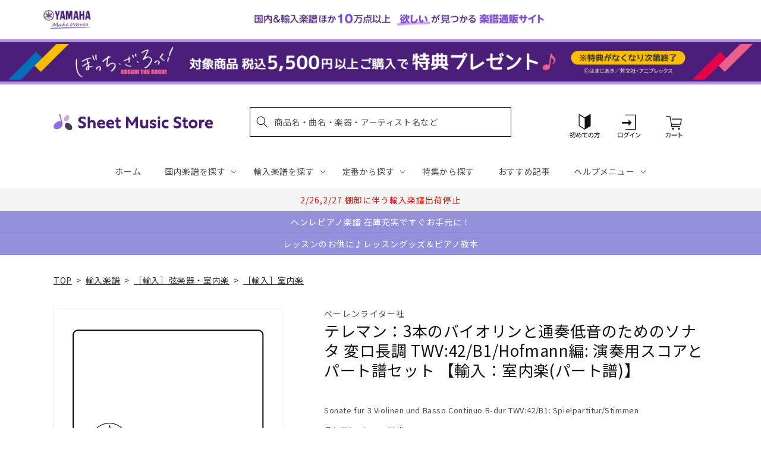

--- FILE ---
content_type: text/css
request_url: https://sheetmusic.jp.yamaha.com/cdn/shop/t/36/assets/component-newsletter.css?v=71305430942358774071695976648
body_size: -303
content:
.newsletter-form{display:flex;flex-direction:column;justify-content:center;align-items:center;width:100%;position:relative}@media screen and (min-width: 750px){.newsletter-form{flex-direction:row;align-items:flex-start;margin:0 auto;max-width:36rem}}.newsletter-form__field-wrapper{width:100%}.newsletter-form__field-wrapper .field__input{padding-right:5rem}.newsletter-form__message{justify-content:center;margin-bottom:0}.newsletter-form__message--success{margin-top:2rem}@media screen and (min-width: 750px){.newsletter-form__message{justify-content:flex-start}.newsletter-form__message--success{position:absolute;left:0;bottom:-65%}}.newsletter-form__button{width:4.4rem;margin:0}.newsletter-form__button .icon{width:1.5rem}
/*# sourceMappingURL=/cdn/shop/t/36/assets/component-newsletter.css.map?v=71305430942358774071695976648 */


--- FILE ---
content_type: application/javascript; charset=utf-8
request_url: https://recommendations.loopclub.io/v2/storefront/template/?product_id=6911186337843&theme_id=124802433075&page=sheetmusic.jp.yamaha.com%2Fproducts%2F2600000666251&r_type=product&r_id=6911186337843&page_type=product_page&currency=JPY&shop=yamahasms.myshopify.com&user_id=1769003296-59c46258-7727-4ffa-af04-25be577d9205&locale=ja&screen=desktop&qs=%7B%7D&client_id=057eaa64-6c7c-4797-8481-eb4db196e5f4&cbt=true&cbs=true&market=2150793267&callback=jsonp_callback_82510
body_size: 8545
content:
jsonp_callback_82510({"visit_id":"1769003302-f80b67b2-464c-4964-8d7c-c134a02cc97d","widgets":[{"id":218812,"page_id":129788,"widget_serve_id":"73bf100f-8137-43ca-b037-01cfa5da5ce3","type":"similar_products","max_content":20,"min_content":1,"enabled":true,"location":"shopify-section-product-recommendations","title":"この商品に関連する商品","css":"/* ここから、追加CSS */li.rktheme-carousel-slide.glide__slide{    text-size-adjust: 100%;    -webkit-text-size-adjust: 100%;}.rktheme-carousel-arrows button {    display: block !important;}.rktheme-product-title {    margin-top: 0.5rem;    margin-bottom: 1.3rem;    font-weight: 400;    width: 100%;}a.rktheme-product-title {    text-decoration: none;    overflow: hidden;    display: -webkit-box;    -webkit-box-orient: vertical;    -webkit-line-clamp: 3;}a:hover.rktheme-product-title {    text-decoration: none;}a:hover.rktheme-bundle-product-title {    text-decoration: none;   opacity: 0.6 ;}.rktheme-product-price-wrap {    margin-bottom: 10px;    font-weight: 500;    width: 100%;    white-space: nowrap;}.rktheme-product-details {  position: relative;}.rktheme-product-title:after {  content: \"\";  position: absolute;  top: 0;  right: 0;  bottom: 0;  left: 0;  width: 100%;  height: 100%;  z-index: 1;}.rktheme-bundle-add-to-cart {    width: 100%;    color: #fff;    border: none;    border-radius: 0;     padding: 0.25em 3.0em!important;    font-weight: 400;    font-size: 0.95em!important;    line-height: 2.5em!important;    transition: opacity .15s ease-in-out;    opacity: 0.96;}.rktheme-bundle-product-title[data-current-product=true] {    font-weight: 400;    color: #121212;    text-decoration: none;    pointer-events: none;}.rktheme-bundle-product-title {    width: auto;    text-decoration: none;    background-color: transparent;    color: #121212;    -ms-flex-negative: 0;    flex-shrink: 0;    max-width: 720px;    white-space: nowrap;    text-overflow: ellipsis;    overflow: hidden;    line-height: 1.4!important;}.rktheme-bundle-total-price-amounts {    font-weight: 400;    font-size: 1.7rem;}.rktheme-bundle-total-price-info {    margin-bottom: 10px;}/* ここまで、追加CSS */[data-rk-widget-id='218812'] .rktheme-addtocart-select-arrow::after {    border-top-color: #fff;  }  [data-rk-widget-id='218812'] .rktheme-bundle-add-to-cart {    background-color: var(--add-cart-button-color);    color: #fff;  }  [data-rk-widget-id='218812'] .rktheme-bundle-add-to-cart:hover {    background-color: var(--add-cart-button-color);  }  [data-rk-widget-id='218812'] .rktheme-bundle-total-price-amounts {    color: #121212;  }  [data-rk-widget-id='218812'] .rktheme-bundle-product-item-prices {    color: #121212;  }  [data-rk-widget-id='218812'] .rktheme-widget-title {    font-size: 24px;  }  [data-rk-widget-id='218812'] .rktheme-bundle-title {    font-size: 24px;  }        [data-rk-widget-id='218812'] .rktheme-product-image {    object-fit: contain;  }          [data-rk-widget-id='218812'] .rktheme-widget-title {    text-align:left;  }                  [data-rk-widget-id='218812'] .rktheme-widget-container[data-ui-mode=desktop] .rktheme-bundle-image,  [data-rk-widget-id='218812'] .rktheme-widget-container[data-ui-mode=mobile] .rktheme-bundle-image {    position: absolute;    top: 0;    left: 0;    right: 0;    bottom: 0;    height: 100%;    width: 100%;    max-height: unset;            object-fit: contain      }        /* 課題3 追加CSS */  .glide__slide {    border: 1px solid #eee;    padding: 1rem 1rem 1.2rem;  }  .rktheme-product-image-wrap {    margin: 0 2rem 1rem;  }  .rktheme-carousel-arrow {    cursor: pointer;    width: 3.2rem !important;    height: 5.4rem !important;    padding: 0 !important;    display: grid;    place-items: center;    top: 45% !important;    transform: translateY(-50%);  }  .rktheme-carousel-arrow svg {    width: 1rem !important;    height: 1rem !important;  }  .rktheme-carousel-arrow.glide__arrow--left[data-style=rectangle] {    border-radius: 0 5px 5px 0;  }  .rktheme-carousel-arrow.glide__arrow--right[data-style=rectangle] {    border-radius: 5px 0 0 5px;  }  .rktheme-product-image-wrap {    padding-top: 120% !important;  }  .rktheme-product-title {    margin-bottom: 4px;  }  .rktheme-product-card:hover .rktheme-product-image--primary {    opacity: 0.7 ;  }  .rktheme-product-image-wrap:hover .rktheme-product-image--primary {    opacity: 0.7 ;  }  .rktheme-product-vendor {    letter-spacing: 0.03em;  }@media screen and (max-width: 749px) {  h3.rktheme-widget-title {    font-size: 20px !important;}  .rktheme-carousel-arrow {    display: none !important;    font-size: 15px;  }  .rktheme-product-card:hover .rktheme-product-image--primary{    opacity: 1;  }  .rktheme-product-image-wrap:hover .rktheme-product-image--primary {    opacity: 1;  }  a:hover.rktheme-product-title{    opacity: 1;  }  a:hover.rktheme-product-title {    text-decoration: none;  }  a:hover.rktheme-bundle-product-title {    text-decoration: none;  }  .rktheme-product-card:hover .rktheme-product-image--primary {    transform: none;  }  .rktheme-product-image-wrap[data-hover-mode=zoom]:hover .rktheme-product-image--primary {    transform: none;  }    .glide__slide {    border: 1px solid #eee;    padding: 1rem;  }}","layout":"carousel","cart_button_text":"Add to Cart","page_type":"product_page","desktop_per_view":4,"mobile_per_view":2,"carousel_control":"arrow","position_enabled":true,"position":2,"enable_cart_button":false,"cart_button_template":null,"extra":{},"enable_popup":false,"popup_config":{},"show_discount_label":false,"allow_out_of_stock":true,"tablet_per_view":3,"discount_config":{"enabled":null,"type":null,"value":null,"widget_message":null,"cart_message":null,"version":1,"apply_discount_only_to_rec":false},"cart_properties":{},"template":"<section class='rktheme-widget-container' data-layout='carousel'>    <h3 class='rktheme-widget-title'><span>この商品に関連する商品</span></h3>    <div class='rktheme-carousel-wrap'>      <div class='rktheme-carousel-container glide'>        <div class=\"rktheme-carousel-track glide__track\" data-glide-el=\"track\">          <ul class=\"rktheme-carousel-slides glide__slides\">                                                                                                                <li class='rktheme-carousel-slide glide__slide'>                  <div class='rktheme-product-card rktheme-grid-product' data-rk-product-id='7723099717683'>                    <a href='/products/2600011085645' class='rktheme-product-image-wrap' data-rk-track-type='clicked' data-rk-track-prevent-default='true'>                        <img class='rktheme-product-image  rktheme-product-image--primary' loading=\"lazy\" data-sizes=\"auto\" src=\"https://cdn.shopify.com/s/files/1/0553/1566/0851/files/GYS01108564_600x.jpg?v=1765415798\" data-src=\"https://cdn.shopify.com/s/files/1/0553/1566/0851/files/GYS01108564_600x.jpg?v=1765415798\" data-srcset=\"https://cdn.shopify.com/s/files/1/0553/1566/0851/files/GYS01108564_180x.jpg?v=1765415798 180w 228h, https://cdn.shopify.com/s/files/1/0553/1566/0851/files/GYS01108564_360x.jpg?v=1765415798 360w 456h, https://cdn.shopify.com/s/files/1/0553/1566/0851/files/GYS01108564_540x.jpg?v=1765415798 540w 685h, https://cdn.shopify.com/s/files/1/0553/1566/0851/files/GYS01108564.jpg?v=1765415798 553w 702h\" alt='マルティヌー：バイオリンとピアノのためのロマンス H 186bis/原典版/Kratka編 【輸入：ヴァイオリン】' />                      <div class='rktheme-discount-label' data-compare-price=\"None\" data-price=\"2530.0\" data-label=\"{percent} off\"></div>                      <div class='rktheme-added-to-cart-tooltip'>Added to cart!</div>                    </a>                    <div class='rktheme-product-details'>                      <a class='rktheme-product-title' href='/products/2600011085645' data-rk-track-type='clicked' data-rk-track-prevent-default='true'>                          マルティヌー：バイオリンとピアノのためのロマンス H 186bis/原典版/Kratka編 【輸入：ヴァイオリン】                      </a>                        <div class='rktheme-product-vendor rktheme-product-vendor--above-title'>ベーレンライター社</div>                        <div class='rktheme-product-vendor rktheme-product-vendor--below-title'>ベーレンライター社</div>                      <div class='rktheme-product-price-wrap' data-compare-price='False'>                          <span class='rktheme-product-price rktheme-product-price--original'>                            <span class='money'>2,530 円（税込）</span>                          </span>                      </div>                      <div class='rktheme-addtocart-container'>                          <button type='button' class='rktheme-addtocart-button' data-rk-variant-id='43794335105075'>カートに入れる</button>                      </div>                    </div>                  </div>              </li>                                                                                                                <li class='rktheme-carousel-slide glide__slide'>                  <div class='rktheme-product-card rktheme-grid-product' data-rk-product-id='7709262413875'>                    <a href='/products/2600011084075' class='rktheme-product-image-wrap' data-rk-track-type='clicked' data-rk-track-prevent-default='true'>                        <img class='rktheme-product-image  rktheme-product-image--primary' loading=\"lazy\" data-sizes=\"auto\" src=\"https://cdn.shopify.com/s/files/1/0553/1566/0851/files/GYS01108407_600x.jpg?v=1763612679\" data-src=\"https://cdn.shopify.com/s/files/1/0553/1566/0851/files/GYS01108407_600x.jpg?v=1763612679\" data-srcset=\"https://cdn.shopify.com/s/files/1/0553/1566/0851/files/GYS01108407_180x.jpg?v=1763612679 180w 239h, https://cdn.shopify.com/s/files/1/0553/1566/0851/files/GYS01108407_360x.jpg?v=1763612679 360w 479h, https://cdn.shopify.com/s/files/1/0553/1566/0851/files/GYS01108407_540x.jpg?v=1763612679 540w 719h, https://cdn.shopify.com/s/files/1/0553/1566/0851/files/GYS01108407_720x.jpg?v=1763612679 720w 958h, https://cdn.shopify.com/s/files/1/0553/1566/0851/files/GYS01108407.jpg?v=1763612679 769w 1024h\" alt='ビートルズ：ドミニク・ミラーによる ビートルズ - ギター編曲集 【輸入：ギター】' />                      <div class='rktheme-discount-label' data-compare-price=\"None\" data-price=\"7150.0\" data-label=\"{percent} off\"></div>                      <div class='rktheme-added-to-cart-tooltip'>Added to cart!</div>                    </a>                    <div class='rktheme-product-details'>                      <a class='rktheme-product-title' href='/products/2600011084075' data-rk-track-type='clicked' data-rk-track-prevent-default='true'>                          ビートルズ：ドミニク・ミラーによる ビートルズ - ギター編曲集 【輸入：ギター】                      </a>                        <div class='rktheme-product-vendor rktheme-product-vendor--above-title'>ボスワース社</div>                        <div class='rktheme-product-vendor rktheme-product-vendor--below-title'>ボスワース社</div>                      <div class='rktheme-product-price-wrap' data-compare-price='False'>                          <span class='rktheme-product-price rktheme-product-price--original'>                            <span class='money'>7,150 円（税込）</span>                          </span>                      </div>                      <div class='rktheme-addtocart-container'>                          <button type='button' class='rktheme-addtocart-button' data-rk-variant-id='43742736973875'>カートに入れる</button>                      </div>                    </div>                  </div>              </li>                                                                                                                <li class='rktheme-carousel-slide glide__slide'>                  <div class='rktheme-product-card rktheme-grid-product' data-rk-product-id='6910501748787'>                    <a href='/products/2600000118231' class='rktheme-product-image-wrap' data-rk-track-type='clicked' data-rk-track-prevent-default='true'>                        <img class='rktheme-product-image  rktheme-product-image--primary' loading=\"lazy\" data-sizes=\"auto\" src=\"https://cdn.shopify.com/s/files/1/0553/1566/0851/files/no_image_240131_071dea00-90cf-47c3-97c5-d8922e792f9b_600x.jpg?v=1712627466\" data-src=\"https://cdn.shopify.com/s/files/1/0553/1566/0851/files/no_image_240131_071dea00-90cf-47c3-97c5-d8922e792f9b_600x.jpg?v=1712627466\" data-srcset=\"https://cdn.shopify.com/s/files/1/0553/1566/0851/files/no_image_240131_071dea00-90cf-47c3-97c5-d8922e792f9b_180x.jpg?v=1712627466 180w 236h, https://cdn.shopify.com/s/files/1/0553/1566/0851/files/no_image_240131_071dea00-90cf-47c3-97c5-d8922e792f9b_360x.jpg?v=1712627466 360w 473h, https://cdn.shopify.com/s/files/1/0553/1566/0851/files/no_image_240131_071dea00-90cf-47c3-97c5-d8922e792f9b_540x.jpg?v=1712627466 540w 710h, https://cdn.shopify.com/s/files/1/0553/1566/0851/files/no_image_240131_071dea00-90cf-47c3-97c5-d8922e792f9b_720x.jpg?v=1712627466 720w 947h, https://cdn.shopify.com/s/files/1/0553/1566/0851/files/no_image_240131_071dea00-90cf-47c3-97c5-d8922e792f9b_900x.jpg?v=1712627466 900w 1184h, https://cdn.shopify.com/s/files/1/0553/1566/0851/files/no_image_240131_071dea00-90cf-47c3-97c5-d8922e792f9b.jpg?v=1712627466 912w 1200h\" alt='カース：ビオラ教本 第3巻 【輸入：ヴィオラ】' />                      <div class='rktheme-discount-label' data-compare-price=\"None\" data-price=\"3630.0\" data-label=\"{percent} off\"></div>                      <div class='rktheme-added-to-cart-tooltip'>Added to cart!</div>                    </a>                    <div class='rktheme-product-details'>                      <a class='rktheme-product-title' href='/products/2600000118231' data-rk-track-type='clicked' data-rk-track-prevent-default='true'>                          カース：ビオラ教本 第3巻 【輸入：ヴィオラ】                      </a>                        <div class='rktheme-product-vendor rktheme-product-vendor--above-title'>スタイナー & ベル社</div>                        <div class='rktheme-product-vendor rktheme-product-vendor--below-title'>スタイナー & ベル社</div>                      <div class='rktheme-product-price-wrap' data-compare-price='False'>                          <span class='rktheme-product-price rktheme-product-price--original'>                            <span class='money'>3,630 円（税込）</span>                          </span>                      </div>                      <div class='rktheme-addtocart-container'>                          <button type='button' class='rktheme-addtocart-button' data-rk-variant-id='41268642480179'>カートに入れる</button>                      </div>                    </div>                  </div>              </li>                                                                                                                <li class='rktheme-carousel-slide glide__slide'>                  <div class='rktheme-product-card rktheme-grid-product' data-rk-product-id='6910501781555'>                    <a href='/products/2600000118255' class='rktheme-product-image-wrap' data-rk-track-type='clicked' data-rk-track-prevent-default='true'>                        <img class='rktheme-product-image  rktheme-product-image--primary' loading=\"lazy\" data-sizes=\"auto\" src=\"https://cdn.shopify.com/s/files/1/0553/1566/0851/files/no_image_240131_2216bbcf-644d-4100-a95d-389568634ab2_600x.jpg?v=1712627468\" data-src=\"https://cdn.shopify.com/s/files/1/0553/1566/0851/files/no_image_240131_2216bbcf-644d-4100-a95d-389568634ab2_600x.jpg?v=1712627468\" data-srcset=\"https://cdn.shopify.com/s/files/1/0553/1566/0851/files/no_image_240131_2216bbcf-644d-4100-a95d-389568634ab2_180x.jpg?v=1712627468 180w 236h, https://cdn.shopify.com/s/files/1/0553/1566/0851/files/no_image_240131_2216bbcf-644d-4100-a95d-389568634ab2_360x.jpg?v=1712627468 360w 473h, https://cdn.shopify.com/s/files/1/0553/1566/0851/files/no_image_240131_2216bbcf-644d-4100-a95d-389568634ab2_540x.jpg?v=1712627468 540w 710h, https://cdn.shopify.com/s/files/1/0553/1566/0851/files/no_image_240131_2216bbcf-644d-4100-a95d-389568634ab2_720x.jpg?v=1712627468 720w 947h, https://cdn.shopify.com/s/files/1/0553/1566/0851/files/no_image_240131_2216bbcf-644d-4100-a95d-389568634ab2_900x.jpg?v=1712627468 900w 1184h, https://cdn.shopify.com/s/files/1/0553/1566/0851/files/no_image_240131_2216bbcf-644d-4100-a95d-389568634ab2.jpg?v=1712627468 912w 1200h\" alt='カース：ビオラ教本 第5巻 【輸入：ヴィオラ】' />                      <div class='rktheme-discount-label' data-compare-price=\"None\" data-price=\"3630.0\" data-label=\"{percent} off\"></div>                      <div class='rktheme-added-to-cart-tooltip'>Added to cart!</div>                    </a>                    <div class='rktheme-product-details'>                      <a class='rktheme-product-title' href='/products/2600000118255' data-rk-track-type='clicked' data-rk-track-prevent-default='true'>                          カース：ビオラ教本 第5巻 【輸入：ヴィオラ】                      </a>                        <div class='rktheme-product-vendor rktheme-product-vendor--above-title'>スタイナー & ベル社</div>                        <div class='rktheme-product-vendor rktheme-product-vendor--below-title'>スタイナー & ベル社</div>                      <div class='rktheme-product-price-wrap' data-compare-price='False'>                          <span class='rktheme-product-price rktheme-product-price--original'>                            <span class='money'>3,630 円（税込）</span>                          </span>                      </div>                      <div class='rktheme-addtocart-container'>                          <button type='button' class='rktheme-addtocart-button' data-rk-variant-id='41268642512947'>カートに入れる</button>                      </div>                    </div>                  </div>              </li>                                                                                                                <li class='rktheme-carousel-slide glide__slide'>                  <div class='rktheme-product-card rktheme-grid-product' data-rk-product-id='7683365470259'>                    <a href='/products/2600011082293' class='rktheme-product-image-wrap' data-rk-track-type='clicked' data-rk-track-prevent-default='true'>                        <img class='rktheme-product-image  rktheme-product-image--primary' loading=\"lazy\" data-sizes=\"auto\" src=\"https://cdn.shopify.com/s/files/1/0553/1566/0851/files/GYS01108229_600x.jpg?v=1760591894\" data-src=\"https://cdn.shopify.com/s/files/1/0553/1566/0851/files/GYS01108229_600x.jpg?v=1760591894\" data-srcset=\"https://cdn.shopify.com/s/files/1/0553/1566/0851/files/GYS01108229_180x.jpg?v=1760591894 180w 241h, https://cdn.shopify.com/s/files/1/0553/1566/0851/files/GYS01108229_360x.jpg?v=1760591894 360w 482h, https://cdn.shopify.com/s/files/1/0553/1566/0851/files/GYS01108229_540x.jpg?v=1760591894 540w 723h, https://cdn.shopify.com/s/files/1/0553/1566/0851/files/GYS01108229_720x.jpg?v=1760591894 720w 965h, https://cdn.shopify.com/s/files/1/0553/1566/0851/files/GYS01108229.jpg?v=1760591894 764w 1024h\" alt='ビーバー：パッサカリア 【輸入：ヴァイオリン】' />                      <div class='rktheme-discount-label' data-compare-price=\"None\" data-price=\"3410.0\" data-label=\"{percent} off\"></div>                      <div class='rktheme-added-to-cart-tooltip'>Added to cart!</div>                    </a>                    <div class='rktheme-product-details'>                      <a class='rktheme-product-title' href='/products/2600011082293' data-rk-track-type='clicked' data-rk-track-prevent-default='true'>                          ビーバー：パッサカリア 【輸入：ヴァイオリン】                      </a>                        <div class='rktheme-product-vendor rktheme-product-vendor--above-title'>チェスター社</div>                        <div class='rktheme-product-vendor rktheme-product-vendor--below-title'>チェスター社</div>                      <div class='rktheme-product-price-wrap' data-compare-price='False'>                          <span class='rktheme-product-price rktheme-product-price--original'>                            <span class='money'>3,410 円（税込）</span>                          </span>                      </div>                      <div class='rktheme-addtocart-container'>                          <button type='button' class='rktheme-addtocart-button' data-rk-variant-id='43675695513651'>カートに入れる</button>                      </div>                    </div>                  </div>              </li>                                                                                                                <li class='rktheme-carousel-slide glide__slide'>                  <div class='rktheme-product-card rktheme-grid-product' data-rk-product-id='7648661667891'>                    <a href='/products/2600011078487' class='rktheme-product-image-wrap' data-rk-track-type='clicked' data-rk-track-prevent-default='true'>                        <img class='rktheme-product-image  rktheme-product-image--primary' loading=\"lazy\" data-sizes=\"auto\" src=\"https://cdn.shopify.com/s/files/1/0553/1566/0851/files/GYS01107848_600x.jpg?v=1754532015\" data-src=\"https://cdn.shopify.com/s/files/1/0553/1566/0851/files/GYS01107848_600x.jpg?v=1754532015\" data-srcset=\"https://cdn.shopify.com/s/files/1/0553/1566/0851/files/GYS01107848_180x.jpg?v=1754532015 180w 236h, https://cdn.shopify.com/s/files/1/0553/1566/0851/files/GYS01107848_360x.jpg?v=1754532015 360w 472h, https://cdn.shopify.com/s/files/1/0553/1566/0851/files/GYS01107848.jpg?v=1754532015 455w 597h\" alt='ジュリアン・ブリーム - アルベニス・ギター・コレクション/Mills編 【輸入：ギター】' />                      <div class='rktheme-discount-label' data-compare-price=\"None\" data-price=\"5170.0\" data-label=\"{percent} off\"></div>                      <div class='rktheme-added-to-cart-tooltip'>Added to cart!</div>                    </a>                    <div class='rktheme-product-details'>                      <a class='rktheme-product-title' href='/products/2600011078487' data-rk-track-type='clicked' data-rk-track-prevent-default='true'>                          ジュリアン・ブリーム - アルベニス・ギター・コレクション/Mills編 【輸入：ギター】                      </a>                        <div class='rktheme-product-vendor rktheme-product-vendor--above-title'>フェイバー社</div>                        <div class='rktheme-product-vendor rktheme-product-vendor--below-title'>フェイバー社</div>                      <div class='rktheme-product-price-wrap' data-compare-price='False'>                          <span class='rktheme-product-price rktheme-product-price--original'>                            <span class='money'>5,170 円（税込）</span>                          </span>                      </div>                      <div class='rktheme-addtocart-container'>                          <button type='button' class='rktheme-addtocart-button' data-rk-variant-id='43546915110963'>カートに入れる</button>                      </div>                    </div>                  </div>              </li>                                                                                                                <li class='rktheme-carousel-slide glide__slide'>                  <div class='rktheme-product-card rktheme-grid-product' data-rk-product-id='6911519752243'>                    <a href='/products/2600001167917' class='rktheme-product-image-wrap' data-rk-track-type='clicked' data-rk-track-prevent-default='true'>                        <img class='rktheme-product-image  rktheme-product-image--primary' loading=\"lazy\" data-sizes=\"auto\" src=\"https://cdn.shopify.com/s/files/1/0553/1566/0851/files/BA09429_00_9790006544295_co_lrg_01_600x.jpg?v=1712641235\" data-src=\"https://cdn.shopify.com/s/files/1/0553/1566/0851/files/BA09429_00_9790006544295_co_lrg_01_600x.jpg?v=1712641235\" data-srcset=\"https://cdn.shopify.com/s/files/1/0553/1566/0851/files/BA09429_00_9790006544295_co_lrg_01_180x.jpg?v=1712641235 180w 235h, https://cdn.shopify.com/s/files/1/0553/1566/0851/files/BA09429_00_9790006544295_co_lrg_01_360x.jpg?v=1712641235 360w 471h, https://cdn.shopify.com/s/files/1/0553/1566/0851/files/BA09429_00_9790006544295_co_lrg_01_540x.jpg?v=1712641235 540w 707h, https://cdn.shopify.com/s/files/1/0553/1566/0851/files/BA09429_00_9790006544295_co_lrg_01_720x.jpg?v=1712641235 720w 943h, https://cdn.shopify.com/s/files/1/0553/1566/0851/files/BA09429_00_9790006544295_co_lrg_01_900x.jpg?v=1712641235 900w 1179h, https://cdn.shopify.com/s/files/1/0553/1566/0851/files/BA09429_00_9790006544295_co_lrg_01.jpg?v=1712641235 940w 1232h\" alt='ブラームス：チェロ・ソナタ 第1番 ホ短調 Op.38(チェロとピアノ)/原典版/ブラウン &amp; ダ・コスタ編 【輸入：チェロ】' />                      <div class='rktheme-discount-label' data-compare-price=\"None\" data-price=\"4180.0\" data-label=\"{percent} off\"></div>                      <div class='rktheme-added-to-cart-tooltip'>Added to cart!</div>                    </a>                    <div class='rktheme-product-details'>                      <a class='rktheme-product-title' href='/products/2600001167917' data-rk-track-type='clicked' data-rk-track-prevent-default='true'>                          ブラームス：チェロ・ソナタ 第1番 ホ短調 Op.38(チェロとピアノ)/原典版/ブラウン & ダ・コスタ編 【輸入：チェロ】                      </a>                        <div class='rktheme-product-vendor rktheme-product-vendor--above-title'>ベーレンライター社</div>                        <div class='rktheme-product-vendor rktheme-product-vendor--below-title'>ベーレンライター社</div>                      <div class='rktheme-product-price-wrap' data-compare-price='False'>                          <span class='rktheme-product-price rktheme-product-price--original'>                            <span class='money'>4,180 円（税込）</span>                          </span>                      </div>                      <div class='rktheme-addtocart-container'>                          <button type='button' class='rktheme-addtocart-button' data-rk-variant-id='41269737947187'>カートに入れる</button>                      </div>                    </div>                  </div>              </li>                                                                                                                <li class='rktheme-carousel-slide glide__slide'>                  <div class='rktheme-product-card rktheme-grid-product' data-rk-product-id='7597405306931'>                    <a href='/products/2600011074342' class='rktheme-product-image-wrap' data-rk-track-type='clicked' data-rk-track-prevent-default='true'>                        <img class='rktheme-product-image  rktheme-product-image--primary' loading=\"lazy\" data-sizes=\"auto\" src=\"https://cdn.shopify.com/s/files/1/0553/1566/0851/files/GYS01107434_600x.jpg?v=1749696425\" data-src=\"https://cdn.shopify.com/s/files/1/0553/1566/0851/files/GYS01107434_600x.jpg?v=1749696425\" data-srcset=\"https://cdn.shopify.com/s/files/1/0553/1566/0851/files/GYS01107434_180x.jpg?v=1749696425 180w 238h, https://cdn.shopify.com/s/files/1/0553/1566/0851/files/GYS01107434_360x.jpg?v=1749696425 360w 476h, https://cdn.shopify.com/s/files/1/0553/1566/0851/files/GYS01107434_540x.jpg?v=1749696425 540w 714h, https://cdn.shopify.com/s/files/1/0553/1566/0851/files/GYS01107434_720x.jpg?v=1749696425 720w 953h, https://cdn.shopify.com/s/files/1/0553/1566/0851/files/GYS01107434.jpg?v=1749696425 778w 1030h\" alt='ブーランジェ：チェロとピアノのための3つの小品 【輸入：チェロ】' />                      <div class='rktheme-discount-label' data-compare-price=\"None\" data-price=\"4400.0\" data-label=\"{percent} off\"></div>                      <div class='rktheme-added-to-cart-tooltip'>Added to cart!</div>                    </a>                    <div class='rktheme-product-details'>                      <a class='rktheme-product-title' href='/products/2600011074342' data-rk-track-type='clicked' data-rk-track-prevent-default='true'>                          ブーランジェ：チェロとピアノのための3つの小品 【輸入：チェロ】                      </a>                        <div class='rktheme-product-vendor rktheme-product-vendor--above-title'>ウジェル社</div>                        <div class='rktheme-product-vendor rktheme-product-vendor--below-title'>ウジェル社</div>                      <div class='rktheme-product-price-wrap' data-compare-price='False'>                          <span class='rktheme-product-price rktheme-product-price--original'>                            <span class='money'>4,400 円（税込）</span>                          </span>                      </div>                      <div class='rktheme-addtocart-container'>                          <button type='button' class='rktheme-addtocart-button' data-rk-variant-id='43374885077043'>カートに入れる</button>                      </div>                    </div>                  </div>              </li>                                                                                                                <li class='rktheme-carousel-slide glide__slide'>                  <div class='rktheme-product-card rktheme-grid-product' data-rk-product-id='6910606802995'>                    <a href='/products/2600000493727' class='rktheme-product-image-wrap' data-rk-track-type='clicked' data-rk-track-prevent-default='true'>                        <img class='rktheme-product-image  rktheme-product-image--primary' loading=\"lazy\" data-sizes=\"auto\" src=\"https://cdn.shopify.com/s/files/1/0553/1566/0851/files/no_image_240131_65870db0-b24d-4e75-aec9-8f487ad095bd_600x.jpg?v=1712628010\" data-src=\"https://cdn.shopify.com/s/files/1/0553/1566/0851/files/no_image_240131_65870db0-b24d-4e75-aec9-8f487ad095bd_600x.jpg?v=1712628010\" data-srcset=\"https://cdn.shopify.com/s/files/1/0553/1566/0851/files/no_image_240131_65870db0-b24d-4e75-aec9-8f487ad095bd_180x.jpg?v=1712628010 180w 236h, https://cdn.shopify.com/s/files/1/0553/1566/0851/files/no_image_240131_65870db0-b24d-4e75-aec9-8f487ad095bd_360x.jpg?v=1712628010 360w 473h, https://cdn.shopify.com/s/files/1/0553/1566/0851/files/no_image_240131_65870db0-b24d-4e75-aec9-8f487ad095bd_540x.jpg?v=1712628010 540w 710h, https://cdn.shopify.com/s/files/1/0553/1566/0851/files/no_image_240131_65870db0-b24d-4e75-aec9-8f487ad095bd_720x.jpg?v=1712628010 720w 947h, https://cdn.shopify.com/s/files/1/0553/1566/0851/files/no_image_240131_65870db0-b24d-4e75-aec9-8f487ad095bd_900x.jpg?v=1712628010 900w 1184h, https://cdn.shopify.com/s/files/1/0553/1566/0851/files/no_image_240131_65870db0-b24d-4e75-aec9-8f487ad095bd.jpg?v=1712628010 912w 1200h\" alt='プロコフィエフ：「ロミオとジュリエット」より 8つの小品 【輸入：ヴィオラ】' />                      <div class='rktheme-discount-label' data-compare-price=\"None\" data-price=\"8800.0\" data-label=\"{percent} off\"></div>                      <div class='rktheme-added-to-cart-tooltip'>Added to cart!</div>                    </a>                    <div class='rktheme-product-details'>                      <a class='rktheme-product-title' href='/products/2600000493727' data-rk-track-type='clicked' data-rk-track-prevent-default='true'>                          プロコフィエフ：「ロミオとジュリエット」より 8つの小品 【輸入：ヴィオラ】                      </a>                        <div class='rktheme-product-vendor rktheme-product-vendor--above-title'>シコルスキ社</div>                        <div class='rktheme-product-vendor rktheme-product-vendor--below-title'>シコルスキ社</div>                      <div class='rktheme-product-price-wrap' data-compare-price='False'>                          <span class='rktheme-product-price rktheme-product-price--original'>                            <span class='money'>8,800 円（税込）</span>                          </span>                      </div>                      <div class='rktheme-addtocart-container'>                          <button type='button' class='rktheme-addtocart-button' data-rk-variant-id='41268754284595'>カートに入れる</button>                      </div>                    </div>                  </div>              </li>                                                                                                                <li class='rktheme-carousel-slide glide__slide'>                  <div class='rktheme-product-card rktheme-grid-product' data-rk-product-id='7581269852211'>                    <a href='/products/2600011073000' class='rktheme-product-image-wrap' data-rk-track-type='clicked' data-rk-track-prevent-default='true'>                        <img class='rktheme-product-image  rktheme-product-image--primary' loading=\"lazy\" data-sizes=\"auto\" src=\"https://cdn.shopify.com/s/files/1/0553/1566/0851/files/GYS01107300_600x.jpg?v=1747290772\" data-src=\"https://cdn.shopify.com/s/files/1/0553/1566/0851/files/GYS01107300_600x.jpg?v=1747290772\" data-srcset=\"https://cdn.shopify.com/s/files/1/0553/1566/0851/files/GYS01107300_180x.jpg?v=1747290772 180w 254h, https://cdn.shopify.com/s/files/1/0553/1566/0851/files/GYS01107300_360x.jpg?v=1747290772 360w 508h, https://cdn.shopify.com/s/files/1/0553/1566/0851/files/GYS01107300_540x.jpg?v=1747290772 540w 762h, https://cdn.shopify.com/s/files/1/0553/1566/0851/files/GYS01107300_720x.jpg?v=1747290772 720w 1017h, https://cdn.shopify.com/s/files/1/0553/1566/0851/files/GYS01107300_900x.jpg?v=1747290772 900w 1271h, https://cdn.shopify.com/s/files/1/0553/1566/0851/files/GYS01107300_1080x.jpg?v=1747290772 1080w 1525h, https://cdn.shopify.com/s/files/1/0553/1566/0851/files/GYS01107300_1296x.jpg?v=1747290772 1296w 1831h, https://cdn.shopify.com/s/files/1/0553/1566/0851/files/GYS01107300_1512x.jpg?v=1747290772 1512w 2136h, https://cdn.shopify.com/s/files/1/0553/1566/0851/files/GYS01107300_1728x.jpg?v=1747290772 1728w 2441h, https://cdn.shopify.com/s/files/1/0553/1566/0851/files/GYS01107300_1950x.jpg?v=1747290772 1950w 2755h, https://cdn.shopify.com/s/files/1/0553/1566/0851/files/GYS01107300_2100x.jpg?v=1747290772 2100w 2967h, https://cdn.shopify.com/s/files/1/0553/1566/0851/files/GYS01107300_2260x.jpg?v=1747290772 2260w 3193h, https://cdn.shopify.com/s/files/1/0553/1566/0851/files/GYS01107300_2450x.jpg?v=1747290772 2450w 3461h, https://cdn.shopify.com/s/files/1/0553/1566/0851/files/GYS01107300.jpg?v=1747290772 2480w 3504h\" alt='バルトーク：ルーマニア民族舞曲/弦楽四重奏用編曲/Kadlec編 【輸入：室内楽(パート譜)】' />                      <div class='rktheme-discount-label' data-compare-price=\"None\" data-price=\"5720.0\" data-label=\"{percent} off\"></div>                      <div class='rktheme-added-to-cart-tooltip'>Added to cart!</div>                    </a>                    <div class='rktheme-product-details'>                      <a class='rktheme-product-title' href='/products/2600011073000' data-rk-track-type='clicked' data-rk-track-prevent-default='true'>                          バルトーク：ルーマニア民族舞曲/弦楽四重奏用編曲/Kadlec編 【輸入：室内楽(パート譜)】                      </a>                        <div class='rktheme-product-vendor rktheme-product-vendor--above-title'>マルク・ライフト社</div>                        <div class='rktheme-product-vendor rktheme-product-vendor--below-title'>マルク・ライフト社</div>                      <div class='rktheme-product-price-wrap' data-compare-price='False'>                          <span class='rktheme-product-price rktheme-product-price--original'>                            <span class='money'>5,720 円（税込）</span>                          </span>                      </div>                      <div class='rktheme-addtocart-container'>                          <button type='button' class='rktheme-addtocart-button' data-rk-variant-id='43317536915507'>カートに入れる</button>                      </div>                    </div>                  </div>              </li>                                                                                                                <li class='rktheme-carousel-slide glide__slide'>                  <div class='rktheme-product-card rktheme-grid-product' data-rk-product-id='7577137872947'>                    <a href='/products/2600011072454' class='rktheme-product-image-wrap' data-rk-track-type='clicked' data-rk-track-prevent-default='true'>                        <img class='rktheme-product-image  rktheme-product-image--primary' loading=\"lazy\" data-sizes=\"auto\" src=\"https://cdn.shopify.com/s/files/1/0553/1566/0851/files/no_image_240131_57aeb683-8b28-4436-b8a8-c593fe4a2cca_600x.jpg?v=1746160099\" data-src=\"https://cdn.shopify.com/s/files/1/0553/1566/0851/files/no_image_240131_57aeb683-8b28-4436-b8a8-c593fe4a2cca_600x.jpg?v=1746160099\" data-srcset=\"https://cdn.shopify.com/s/files/1/0553/1566/0851/files/no_image_240131_57aeb683-8b28-4436-b8a8-c593fe4a2cca_180x.jpg?v=1746160099 180w 236h, https://cdn.shopify.com/s/files/1/0553/1566/0851/files/no_image_240131_57aeb683-8b28-4436-b8a8-c593fe4a2cca_360x.jpg?v=1746160099 360w 473h, https://cdn.shopify.com/s/files/1/0553/1566/0851/files/no_image_240131_57aeb683-8b28-4436-b8a8-c593fe4a2cca_540x.jpg?v=1746160099 540w 710h, https://cdn.shopify.com/s/files/1/0553/1566/0851/files/no_image_240131_57aeb683-8b28-4436-b8a8-c593fe4a2cca_720x.jpg?v=1746160099 720w 947h, https://cdn.shopify.com/s/files/1/0553/1566/0851/files/no_image_240131_57aeb683-8b28-4436-b8a8-c593fe4a2cca_900x.jpg?v=1746160099 900w 1184h, https://cdn.shopify.com/s/files/1/0553/1566/0851/files/no_image_240131_57aeb683-8b28-4436-b8a8-c593fe4a2cca.jpg?v=1746160099 912w 1200h\" alt='ショスタコーヴィチ：1本または2本のバイオリンとピアノのための編曲作品集 【輸入：ヴァイオリン】' />                      <div class='rktheme-discount-label' data-compare-price=\"None\" data-price=\"4180.0\" data-label=\"{percent} off\"></div>                      <div class='rktheme-added-to-cart-tooltip'>Added to cart!</div>                    </a>                    <div class='rktheme-product-details'>                      <a class='rktheme-product-title' href='/products/2600011072454' data-rk-track-type='clicked' data-rk-track-prevent-default='true'>                          ショスタコーヴィチ：1本または2本のバイオリンとピアノのための編曲作品集 【輸入：ヴァイオリン】                      </a>                        <div class='rktheme-product-vendor rktheme-product-vendor--above-title'>マスター・ミュージック社</div>                        <div class='rktheme-product-vendor rktheme-product-vendor--below-title'>マスター・ミュージック社</div>                      <div class='rktheme-product-price-wrap' data-compare-price='False'>                          <span class='rktheme-product-price rktheme-product-price--original'>                            <span class='money'>4,180 円（税込）</span>                          </span>                      </div>                      <div class='rktheme-addtocart-container'>                          <button type='button' class='rktheme-addtocart-button' data-rk-variant-id='43307909873715'>カートに入れる</button>                      </div>                    </div>                  </div>              </li>                                                                                                                <li class='rktheme-carousel-slide glide__slide'>                  <div class='rktheme-product-card rktheme-grid-product' data-rk-product-id='7564814680115'>                    <a href='/products/2600011071532' class='rktheme-product-image-wrap' data-rk-track-type='clicked' data-rk-track-prevent-default='true'>                        <img class='rktheme-product-image  rktheme-product-image--primary' loading=\"lazy\" data-sizes=\"auto\" src=\"https://cdn.shopify.com/s/files/1/0553/1566/0851/files/GYS01107153_600x.jpg?v=1749696409\" data-src=\"https://cdn.shopify.com/s/files/1/0553/1566/0851/files/GYS01107153_600x.jpg?v=1749696409\" data-srcset=\"https://cdn.shopify.com/s/files/1/0553/1566/0851/files/GYS01107153_180x.jpg?v=1749696409 180w 235h, https://cdn.shopify.com/s/files/1/0553/1566/0851/files/GYS01107153_360x.jpg?v=1749696409 360w 471h, https://cdn.shopify.com/s/files/1/0553/1566/0851/files/GYS01107153.jpg?v=1749696409 535w 700h\" alt='バッハ：2つのコラール前奏曲 BWV 645, 147/ソロ・ギター用編曲/ラッセル編 【輸入：ギター】' />                      <div class='rktheme-discount-label' data-compare-price=\"None\" data-price=\"3630.0\" data-label=\"{percent} off\"></div>                      <div class='rktheme-added-to-cart-tooltip'>Added to cart!</div>                    </a>                    <div class='rktheme-product-details'>                      <a class='rktheme-product-title' href='/products/2600011071532' data-rk-track-type='clicked' data-rk-track-prevent-default='true'>                          バッハ：2つのコラール前奏曲 BWV 645, 147/ソロ・ギター用編曲/ラッセル編 【輸入：ギター】                      </a>                        <div class='rktheme-product-vendor rktheme-product-vendor--above-title'>ダオズ2000社</div>                        <div class='rktheme-product-vendor rktheme-product-vendor--below-title'>ダオズ2000社</div>                      <div class='rktheme-product-price-wrap' data-compare-price='False'>                          <span class='rktheme-product-price rktheme-product-price--original'>                            <span class='money'>3,630 円（税込）</span>                          </span>                      </div>                      <div class='rktheme-addtocart-container'>                          <button type='button' class='rktheme-addtocart-button' data-rk-variant-id='43272963850291'>カートに入れる</button>                      </div>                    </div>                  </div>              </li>                                                                                                                <li class='rktheme-carousel-slide glide__slide'>                  <div class='rktheme-product-card rktheme-grid-product' data-rk-product-id='7555789684787'>                    <a href='/products/2600011071075' class='rktheme-product-image-wrap' data-rk-track-type='clicked' data-rk-track-prevent-default='true'>                        <img class='rktheme-product-image  rktheme-product-image--primary' loading=\"lazy\" data-sizes=\"auto\" src=\"https://cdn.shopify.com/s/files/1/0553/1566/0851/files/GYS01107107_600x.jpg?v=1748487842\" data-src=\"https://cdn.shopify.com/s/files/1/0553/1566/0851/files/GYS01107107_600x.jpg?v=1748487842\" data-srcset=\"https://cdn.shopify.com/s/files/1/0553/1566/0851/files/GYS01107107_180x.jpg?v=1748487842 180w 235h, https://cdn.shopify.com/s/files/1/0553/1566/0851/files/GYS01107107_360x.jpg?v=1748487842 360w 470h, https://cdn.shopify.com/s/files/1/0553/1566/0851/files/GYS01107107_540x.jpg?v=1748487842 540w 705h, https://cdn.shopify.com/s/files/1/0553/1566/0851/files/GYS01107107.jpg?v=1748487842 600w 784h\" alt='モーツァルト：セレナード ハ長調「ガンツ・クライネ・ナハトムジーク」KV 648: スコアとパート譜セット 【輸入：室内楽(パート譜)】' />                      <div class='rktheme-discount-label' data-compare-price=\"None\" data-price=\"3630.0\" data-label=\"{percent} off\"></div>                      <div class='rktheme-added-to-cart-tooltip'>Added to cart!</div>                    </a>                    <div class='rktheme-product-details'>                      <a class='rktheme-product-title' href='/products/2600011071075' data-rk-track-type='clicked' data-rk-track-prevent-default='true'>                          モーツァルト：セレナード ハ長調「ガンツ・クライネ・ナハトムジーク」KV 648: スコアとパート譜セット 【輸入：室内楽(パート譜)】                      </a>                        <div class='rktheme-product-vendor rktheme-product-vendor--above-title'>ペータース社/ライプツィヒ</div>                        <div class='rktheme-product-vendor rktheme-product-vendor--below-title'>ペータース社/ライプツィヒ</div>                      <div class='rktheme-product-price-wrap' data-compare-price='False'>                          <span class='rktheme-product-price rktheme-product-price--original'>                            <span class='money'>3,630 円（税込）</span>                          </span>                      </div>                      <div class='rktheme-addtocart-container'>                          <button type='button' class='rktheme-addtocart-button' data-rk-variant-id='43252421361715'>カートに入れる</button>                      </div>                    </div>                  </div>              </li>                                                                                                                <li class='rktheme-carousel-slide glide__slide'>                  <div class='rktheme-product-card rktheme-grid-product' data-rk-product-id='7544818597939'>                    <a href='/products/2600011070382' class='rktheme-product-image-wrap' data-rk-track-type='clicked' data-rk-track-prevent-default='true'>                        <img class='rktheme-product-image  rktheme-product-image--primary' loading=\"lazy\" data-sizes=\"auto\" src=\"https://cdn.shopify.com/s/files/1/0553/1566/0851/files/GYS01107038_600x.jpg?v=1749086875\" data-src=\"https://cdn.shopify.com/s/files/1/0553/1566/0851/files/GYS01107038_600x.jpg?v=1749086875\" data-srcset=\"https://cdn.shopify.com/s/files/1/0553/1566/0851/files/GYS01107038_180x.jpg?v=1749086875 180w 247h, https://cdn.shopify.com/s/files/1/0553/1566/0851/files/GYS01107038.jpg?v=1749086875 350w 482h\" alt='ラヴェル：亡き王女のためのパヴァーヌ 【輸入：チェロ】' />                      <div class='rktheme-discount-label' data-compare-price=\"None\" data-price=\"4290.0\" data-label=\"{percent} off\"></div>                      <div class='rktheme-added-to-cart-tooltip'>Added to cart!</div>                    </a>                    <div class='rktheme-product-details'>                      <a class='rktheme-product-title' href='/products/2600011070382' data-rk-track-type='clicked' data-rk-track-prevent-default='true'>                          ラヴェル：亡き王女のためのパヴァーヌ 【輸入：チェロ】                      </a>                        <div class='rktheme-product-vendor rktheme-product-vendor--above-title'>マックス・エシーク社</div>                        <div class='rktheme-product-vendor rktheme-product-vendor--below-title'>マックス・エシーク社</div>                      <div class='rktheme-product-price-wrap' data-compare-price='False'>                          <span class='rktheme-product-price rktheme-product-price--original'>                            <span class='money'>4,290 円（税込）</span>                          </span>                      </div>                      <div class='rktheme-addtocart-container'>                          <button type='button' class='rktheme-addtocart-button' data-rk-variant-id='43221955608627'>カートに入れる</button>                      </div>                    </div>                  </div>              </li>                                                                                                                <li class='rktheme-carousel-slide glide__slide'>                  <div class='rktheme-product-card rktheme-grid-product' data-rk-product-id='7538326863923'>                    <a href='/products/2600011070221' class='rktheme-product-image-wrap' data-rk-track-type='clicked' data-rk-track-prevent-default='true'>                        <img class='rktheme-product-image  rktheme-product-image--primary' loading=\"lazy\" data-sizes=\"auto\" src=\"https://cdn.shopify.com/s/files/1/0553/1566/0851/files/GYS01107022_600x.jpg?v=1749086872\" data-src=\"https://cdn.shopify.com/s/files/1/0553/1566/0851/files/GYS01107022_600x.jpg?v=1749086872\" data-srcset=\"https://cdn.shopify.com/s/files/1/0553/1566/0851/files/GYS01107022_180x.jpg?v=1749086872 180w 240h, https://cdn.shopify.com/s/files/1/0553/1566/0851/files/GYS01107022.jpg?v=1749086872 335w 447h\" alt='メノッティ：組曲 ～2本のチェロとピアノのための 【輸入：チェロ】' />                      <div class='rktheme-discount-label' data-compare-price=\"None\" data-price=\"7480.0\" data-label=\"{percent} off\"></div>                      <div class='rktheme-added-to-cart-tooltip'>Added to cart!</div>                    </a>                    <div class='rktheme-product-details'>                      <a class='rktheme-product-title' href='/products/2600011070221' data-rk-track-type='clicked' data-rk-track-prevent-default='true'>                          メノッティ：組曲 ～2本のチェロとピアノのための 【輸入：チェロ】                      </a>                        <div class='rktheme-product-vendor rktheme-product-vendor--above-title'>シャーマー社</div>                        <div class='rktheme-product-vendor rktheme-product-vendor--below-title'>シャーマー社</div>                      <div class='rktheme-product-price-wrap' data-compare-price='False'>                          <span class='rktheme-product-price rktheme-product-price--original'>                            <span class='money'>7,480 円（税込）</span>                          </span>                      </div>                      <div class='rktheme-addtocart-container'>                          <button type='button' class='rktheme-addtocart-button' data-rk-variant-id='43204048126003'>カートに入れる</button>                      </div>                    </div>                  </div>              </li>                                                                                                                <li class='rktheme-carousel-slide glide__slide'>                  <div class='rktheme-product-card rktheme-grid-product' data-rk-product-id='7521227309107'>                    <a href='/products/2600011069119' class='rktheme-product-image-wrap' data-rk-track-type='clicked' data-rk-track-prevent-default='true'>                        <img class='rktheme-product-image  rktheme-product-image--primary' loading=\"lazy\" data-sizes=\"auto\" src=\"https://cdn.shopify.com/s/files/1/0553/1566/0851/files/no_image_240131_e01bc3f8-b2bd-4bae-bba7-3ba3c256305a_600x.jpg?v=1746160085\" data-src=\"https://cdn.shopify.com/s/files/1/0553/1566/0851/files/no_image_240131_e01bc3f8-b2bd-4bae-bba7-3ba3c256305a_600x.jpg?v=1746160085\" data-srcset=\"https://cdn.shopify.com/s/files/1/0553/1566/0851/files/no_image_240131_e01bc3f8-b2bd-4bae-bba7-3ba3c256305a_180x.jpg?v=1746160085 180w 236h, https://cdn.shopify.com/s/files/1/0553/1566/0851/files/no_image_240131_e01bc3f8-b2bd-4bae-bba7-3ba3c256305a_360x.jpg?v=1746160085 360w 473h, https://cdn.shopify.com/s/files/1/0553/1566/0851/files/no_image_240131_e01bc3f8-b2bd-4bae-bba7-3ba3c256305a_540x.jpg?v=1746160085 540w 710h, https://cdn.shopify.com/s/files/1/0553/1566/0851/files/no_image_240131_e01bc3f8-b2bd-4bae-bba7-3ba3c256305a_720x.jpg?v=1746160085 720w 947h, https://cdn.shopify.com/s/files/1/0553/1566/0851/files/no_image_240131_e01bc3f8-b2bd-4bae-bba7-3ba3c256305a_900x.jpg?v=1746160085 900w 1184h, https://cdn.shopify.com/s/files/1/0553/1566/0851/files/no_image_240131_e01bc3f8-b2bd-4bae-bba7-3ba3c256305a.jpg?v=1746160085 912w 1200h\" alt='やさしく弾ける コントラバスのための演奏会用小品集 第2巻/Mohrs編: オーディオ・オンライン・アクセスコード付 【輸入：コントラバス】' />                      <div class='rktheme-discount-label' data-compare-price=\"None\" data-price=\"4290.0\" data-label=\"{percent} off\"></div>                      <div class='rktheme-added-to-cart-tooltip'>Added to cart!</div>                    </a>                    <div class='rktheme-product-details'>                      <a class='rktheme-product-title' href='/products/2600011069119' data-rk-track-type='clicked' data-rk-track-prevent-default='true'>                          やさしく弾ける コントラバスのための演奏会用小品集 第2巻/Mohrs編: オーディオ・オンライン・アクセスコード付 【輸入：コントラバス】                      </a>                        <div class='rktheme-product-vendor rktheme-product-vendor--above-title'>ショット・ミュージック社/マインツ</div>                        <div class='rktheme-product-vendor rktheme-product-vendor--below-title'>ショット・ミュージック社/マインツ</div>                      <div class='rktheme-product-price-wrap' data-compare-price='False'>                          <span class='rktheme-product-price rktheme-product-price--original'>                            <span class='money'>4,290 円（税込）</span>                          </span>                      </div>                      <div class='rktheme-addtocart-container'>                          <button type='button' class='rktheme-addtocart-button' data-rk-variant-id='43102417092659'>カートに入れる</button>                      </div>                    </div>                  </div>              </li>                                                                                                                <li class='rktheme-carousel-slide glide__slide'>                  <div class='rktheme-product-card rktheme-grid-product' data-rk-product-id='7521227243571'>                    <a href='/products/2600011069102' class='rktheme-product-image-wrap' data-rk-track-type='clicked' data-rk-track-prevent-default='true'>                        <img class='rktheme-product-image  rktheme-product-image--primary' loading=\"lazy\" data-sizes=\"auto\" src=\"https://cdn.shopify.com/s/files/1/0553/1566/0851/files/no_image_240131_95922b63-145d-4236-8205-feeb1d47aab0_600x.jpg?v=1746160086\" data-src=\"https://cdn.shopify.com/s/files/1/0553/1566/0851/files/no_image_240131_95922b63-145d-4236-8205-feeb1d47aab0_600x.jpg?v=1746160086\" data-srcset=\"https://cdn.shopify.com/s/files/1/0553/1566/0851/files/no_image_240131_95922b63-145d-4236-8205-feeb1d47aab0_180x.jpg?v=1746160086 180w 236h, https://cdn.shopify.com/s/files/1/0553/1566/0851/files/no_image_240131_95922b63-145d-4236-8205-feeb1d47aab0_360x.jpg?v=1746160086 360w 473h, https://cdn.shopify.com/s/files/1/0553/1566/0851/files/no_image_240131_95922b63-145d-4236-8205-feeb1d47aab0_540x.jpg?v=1746160086 540w 710h, https://cdn.shopify.com/s/files/1/0553/1566/0851/files/no_image_240131_95922b63-145d-4236-8205-feeb1d47aab0_720x.jpg?v=1746160086 720w 947h, https://cdn.shopify.com/s/files/1/0553/1566/0851/files/no_image_240131_95922b63-145d-4236-8205-feeb1d47aab0_900x.jpg?v=1746160086 900w 1184h, https://cdn.shopify.com/s/files/1/0553/1566/0851/files/no_image_240131_95922b63-145d-4236-8205-feeb1d47aab0.jpg?v=1746160086 912w 1200h\" alt='やさしく弾ける コントラバスのための演奏会用小品集 第1巻/Mohrs編: オーディオ・オンライン・アクセスコード付 【輸入：コントラバス】' />                      <div class='rktheme-discount-label' data-compare-price=\"None\" data-price=\"4290.0\" data-label=\"{percent} off\"></div>                      <div class='rktheme-added-to-cart-tooltip'>Added to cart!</div>                    </a>                    <div class='rktheme-product-details'>                      <a class='rktheme-product-title' href='/products/2600011069102' data-rk-track-type='clicked' data-rk-track-prevent-default='true'>                          やさしく弾ける コントラバスのための演奏会用小品集 第1巻/Mohrs編: オーディオ・オンライン・アクセスコード付 【輸入：コントラバス】                      </a>                        <div class='rktheme-product-vendor rktheme-product-vendor--above-title'>ショット・ミュージック社/マインツ</div>                        <div class='rktheme-product-vendor rktheme-product-vendor--below-title'>ショット・ミュージック社/マインツ</div>                      <div class='rktheme-product-price-wrap' data-compare-price='False'>                          <span class='rktheme-product-price rktheme-product-price--original'>                            <span class='money'>4,290 円（税込）</span>                          </span>                      </div>                      <div class='rktheme-addtocart-container'>                          <button type='button' class='rktheme-addtocart-button' data-rk-variant-id='43102417027123'>カートに入れる</button>                      </div>                    </div>                  </div>              </li>                                                                                                                <li class='rktheme-carousel-slide glide__slide'>                  <div class='rktheme-product-card rktheme-grid-product' data-rk-product-id='7500818186291'>                    <a href='/products/2600011066033' class='rktheme-product-image-wrap' data-rk-track-type='clicked' data-rk-track-prevent-default='true'>                        <img class='rktheme-product-image  rktheme-product-image--primary' loading=\"lazy\" data-sizes=\"auto\" src=\"https://cdn.shopify.com/s/files/1/0553/1566/0851/files/GYS01106603_600x.jpg?v=1746004395\" data-src=\"https://cdn.shopify.com/s/files/1/0553/1566/0851/files/GYS01106603_600x.jpg?v=1746004395\" data-srcset=\"https://cdn.shopify.com/s/files/1/0553/1566/0851/files/GYS01106603_180x.jpg?v=1746004395 180w 240h, https://cdn.shopify.com/s/files/1/0553/1566/0851/files/GYS01106603_360x.jpg?v=1746004395 360w 480h, https://cdn.shopify.com/s/files/1/0553/1566/0851/files/GYS01106603_540x.jpg?v=1746004395 540w 720h, https://cdn.shopify.com/s/files/1/0553/1566/0851/files/GYS01106603_720x.jpg?v=1746004395 720w 960h, https://cdn.shopify.com/s/files/1/0553/1566/0851/files/GYS01106603.jpg?v=1746004395 768w 1024h\" alt='モンポウ：コンポステラ組曲/Zigante編 【輸入：ギター】' />                      <div class='rktheme-discount-label' data-compare-price=\"None\" data-price=\"3850.0\" data-label=\"{percent} off\"></div>                      <div class='rktheme-added-to-cart-tooltip'>Added to cart!</div>                    </a>                    <div class='rktheme-product-details'>                      <a class='rktheme-product-title' href='/products/2600011066033' data-rk-track-type='clicked' data-rk-track-prevent-default='true'>                          モンポウ：コンポステラ組曲/Zigante編 【輸入：ギター】                      </a>                        <div class='rktheme-product-vendor rktheme-product-vendor--above-title'>サラベール社</div>                        <div class='rktheme-product-vendor rktheme-product-vendor--below-title'>サラベール社</div>                      <div class='rktheme-product-price-wrap' data-compare-price='False'>                          <span class='rktheme-product-price rktheme-product-price--original'>                            <span class='money'>3,850 円（税込）</span>                          </span>                      </div>                      <div class='rktheme-addtocart-container'>                          <button type='button' class='rktheme-addtocart-button' data-rk-variant-id='42918045286451'>カートに入れる</button>                      </div>                    </div>                  </div>              </li>                                                                                                                <li class='rktheme-carousel-slide glide__slide'>                  <div class='rktheme-product-card rktheme-grid-product' data-rk-product-id='7488649068595'>                    <a href='/products/2600011065166' class='rktheme-product-image-wrap' data-rk-track-type='clicked' data-rk-track-prevent-default='true'>                        <img class='rktheme-product-image  rktheme-product-image--primary' loading=\"lazy\" data-sizes=\"auto\" src=\"https://cdn.shopify.com/s/files/1/0553/1566/0851/files/GYS01106516_600x.jpg?v=1746004382\" data-src=\"https://cdn.shopify.com/s/files/1/0553/1566/0851/files/GYS01106516_600x.jpg?v=1746004382\" data-srcset=\"https://cdn.shopify.com/s/files/1/0553/1566/0851/files/GYS01106516_180x.jpg?v=1746004382 180w 235h, https://cdn.shopify.com/s/files/1/0553/1566/0851/files/GYS01106516_360x.jpg?v=1746004382 360w 470h, https://cdn.shopify.com/s/files/1/0553/1566/0851/files/GYS01106516_540x.jpg?v=1746004382 540w 706h, https://cdn.shopify.com/s/files/1/0553/1566/0851/files/GYS01106516_720x.jpg?v=1746004382 720w 941h, https://cdn.shopify.com/s/files/1/0553/1566/0851/files/GYS01106516_900x.jpg?v=1746004382 900w 1176h, https://cdn.shopify.com/s/files/1/0553/1566/0851/files/GYS01106516.jpg?v=1746004382 940w 1229h\" alt='ラフマニノフ：チェロとピアノのための作品集 【輸入：チェロ】' />                      <div class='rktheme-discount-label' data-compare-price=\"None\" data-price=\"8360.0\" data-label=\"{percent} off\"></div>                      <div class='rktheme-added-to-cart-tooltip'>Added to cart!</div>                    </a>                    <div class='rktheme-product-details'>                      <a class='rktheme-product-title' href='/products/2600011065166' data-rk-track-type='clicked' data-rk-track-prevent-default='true'>                          ラフマニノフ：チェロとピアノのための作品集 【輸入：チェロ】                      </a>                        <div class='rktheme-product-vendor rktheme-product-vendor--above-title'>ベーレンライター社</div>                        <div class='rktheme-product-vendor rktheme-product-vendor--below-title'>ベーレンライター社</div>                      <div class='rktheme-product-price-wrap' data-compare-price='False'>                          <span class='rktheme-product-price rktheme-product-price--original'>                            <span class='money'>8,360 円（税込）</span>                          </span>                      </div>                      <div class='rktheme-addtocart-container'>                          <button type='button' class='rktheme-addtocart-button' data-rk-variant-id='42885237964851'>カートに入れる</button>                      </div>                    </div>                  </div>              </li>                                                                                                                <li class='rktheme-carousel-slide glide__slide'>                  <div class='rktheme-product-card rktheme-grid-product' data-rk-product-id='7484403253299'>                    <a href='/products/2600011064817' class='rktheme-product-image-wrap' data-rk-track-type='clicked' data-rk-track-prevent-default='true'>                        <img class='rktheme-product-image  rktheme-product-image--primary' loading=\"lazy\" data-sizes=\"auto\" src=\"https://cdn.shopify.com/s/files/1/0553/1566/0851/files/GYS01106481_600x.jpg?v=1746004366\" data-src=\"https://cdn.shopify.com/s/files/1/0553/1566/0851/files/GYS01106481_600x.jpg?v=1746004366\" data-srcset=\"https://cdn.shopify.com/s/files/1/0553/1566/0851/files/GYS01106481_180x.jpg?v=1746004366 180w 238h, https://cdn.shopify.com/s/files/1/0553/1566/0851/files/GYS01106481_360x.jpg?v=1746004366 360w 477h, https://cdn.shopify.com/s/files/1/0553/1566/0851/files/GYS01106481_540x.jpg?v=1746004366 540w 716h, https://cdn.shopify.com/s/files/1/0553/1566/0851/files/GYS01106481_720x.jpg?v=1746004366 720w 955h, https://cdn.shopify.com/s/files/1/0553/1566/0851/files/GYS01106481.jpg?v=1746004366 772w 1024h\" alt='サン・サーンス：チェロ協奏曲 第1番 イ短調 Op.33 【輸入：チェロ】' />                      <div class='rktheme-discount-label' data-compare-price=\"None\" data-price=\"4840.0\" data-label=\"{percent} off\"></div>                      <div class='rktheme-added-to-cart-tooltip'>Added to cart!</div>                    </a>                    <div class='rktheme-product-details'>                      <a class='rktheme-product-title' href='/products/2600011064817' data-rk-track-type='clicked' data-rk-track-prevent-default='true'>                          サン・サーンス：チェロ協奏曲 第1番 イ短調 Op.33 【輸入：チェロ】                      </a>                        <div class='rktheme-product-vendor rktheme-product-vendor--above-title'>デュラン社</div>                        <div class='rktheme-product-vendor rktheme-product-vendor--below-title'>デュラン社</div>                      <div class='rktheme-product-price-wrap' data-compare-price='False'>                          <span class='rktheme-product-price rktheme-product-price--original'>                            <span class='money'>4,840 円（税込）</span>                          </span>                      </div>                      <div class='rktheme-addtocart-container'>                          <button type='button' class='rktheme-addtocart-button' data-rk-variant-id='42870399696947'>カートに入れる</button>                      </div>                    </div>                  </div>              </li>          </ul>        </div>        <div class=\"rktheme-carousel-arrows glide__arrows\" data-glide-el=\"controls\">          <button class=\"rktheme-carousel-arrow glide__arrow glide__arrow--left\" data-glide-dir=\"<\" type=\"button\">            <svg xmlns=\"http://www.w3.org/2000/svg\" viewBox=\"0 0 492 492\"><path d=\"M198.608 246.104L382.664 62.04c5.068-5.056 7.856-11.816 7.856-19.024 0-7.212-2.788-13.968-7.856-19.032l-16.128-16.12C361.476 2.792 354.712 0 347.504 0s-13.964 2.792-19.028 7.864L109.328 227.008c-5.084 5.08-7.868 11.868-7.848 19.084-.02 7.248 2.76 14.028 7.848 19.112l218.944 218.932c5.064 5.072 11.82 7.864 19.032 7.864 7.208 0 13.964-2.792 19.032-7.864l16.124-16.12c10.492-10.492 10.492-27.572 0-38.06L198.608 246.104z\"/></svg>          </button>          <button class=\"rktheme-carousel-arrow glide__arrow glide__arrow--right\" data-glide-dir=\">\" type=\"button\">            <svg xmlns=\"http://www.w3.org/2000/svg\" viewBox=\"0 0 492.004 492.004\"><path d=\"M382.678 226.804L163.73 7.86C158.666 2.792 151.906 0 144.698 0s-13.968 2.792-19.032 7.86l-16.124 16.12c-10.492 10.504-10.492 27.576 0 38.064L293.398 245.9l-184.06 184.06c-5.064 5.068-7.86 11.824-7.86 19.028 0 7.212 2.796 13.968 7.86 19.04l16.124 16.116c5.068 5.068 11.824 7.86 19.032 7.86s13.968-2.792 19.032-7.86L382.678 265c5.076-5.084 7.864-11.872 7.848-19.088.016-7.244-2.772-14.028-7.848-19.108z\"/></svg>          </button>        </div>        <div class=\"rktheme-carousel-bullets glide__bullets\" data-glide-el=\"controls[nav]\">            <button type='button' class=\"rktheme-carousel-bullet glide__bullet\" data-glide-dir=\"=0\"></button>            <button type='button' class=\"rktheme-carousel-bullet glide__bullet\" data-glide-dir=\"=1\"></button>            <button type='button' class=\"rktheme-carousel-bullet glide__bullet\" data-glide-dir=\"=2\"></button>            <button type='button' class=\"rktheme-carousel-bullet glide__bullet\" data-glide-dir=\"=3\"></button>            <button type='button' class=\"rktheme-carousel-bullet glide__bullet\" data-glide-dir=\"=4\"></button>            <button type='button' class=\"rktheme-carousel-bullet glide__bullet\" data-glide-dir=\"=5\"></button>            <button type='button' class=\"rktheme-carousel-bullet glide__bullet\" data-glide-dir=\"=6\"></button>            <button type='button' class=\"rktheme-carousel-bullet glide__bullet\" data-glide-dir=\"=7\"></button>            <button type='button' class=\"rktheme-carousel-bullet glide__bullet\" data-glide-dir=\"=8\"></button>            <button type='button' class=\"rktheme-carousel-bullet glide__bullet\" data-glide-dir=\"=9\"></button>            <button type='button' class=\"rktheme-carousel-bullet glide__bullet\" data-glide-dir=\"=10\"></button>            <button type='button' class=\"rktheme-carousel-bullet glide__bullet\" data-glide-dir=\"=11\"></button>            <button type='button' class=\"rktheme-carousel-bullet glide__bullet\" data-glide-dir=\"=12\"></button>            <button type='button' class=\"rktheme-carousel-bullet glide__bullet\" data-glide-dir=\"=13\"></button>            <button type='button' class=\"rktheme-carousel-bullet glide__bullet\" data-glide-dir=\"=14\"></button>            <button type='button' class=\"rktheme-carousel-bullet glide__bullet\" data-glide-dir=\"=15\"></button>            <button type='button' class=\"rktheme-carousel-bullet glide__bullet\" data-glide-dir=\"=16\"></button>            <button type='button' class=\"rktheme-carousel-bullet glide__bullet\" data-glide-dir=\"=17\"></button>            <button type='button' class=\"rktheme-carousel-bullet glide__bullet\" data-glide-dir=\"=18\"></button>            <button type='button' class=\"rktheme-carousel-bullet glide__bullet\" data-glide-dir=\"=19\"></button>        </div>      </div>    </div>  <div class='rktheme-settings-data' style='display: none;'><script type=\"application/json\">{\"carousel\": {\"arrow_fill\": \"#fff\", \"arrow_style\": \"rectangle\", \"bullet_size\": \"10\", \"glide_config\": {\"peek\": 0, \"type\": \"slider\", \"bound\": true, \"rewind\": false, \"keyboard\": true, \"start_at\": 0, \"direction\": \"ltr\", \"per_touch\": 1, \"variable_width\": true}, \"per_row_mobile\": 2, \"arrow_icon_size\": 18, \"navigation_mode\": \"arrows\", \"per_row_desktop\": 5, \"arrow_background\": \"#7e8cd8\", \"arrow_transition\": \"fixed\", \"bullet_background\": \"#bbb\", \"per_row_widescreen\": 8, \"arrow_icon_size_mobile\": 18, \"bullet_active_background\": \"#121212\"}, \"product_card\": {\"gutter\": 26, \"price_color\": \"#ef596b\", \"title_align\": \"left\", \"title_color\": \"#121212\", \"vendor_color\": \"#121212BF\", \"gutter_mobile\": 15, \"max_title_rows\": 3, \"per_row_mobile\": \"2\", \"per_row_tablet\": \"4\", \"per_row_desktop\": \"5\", \"price_font_size\": \"16px\", \"title_font_size\": \"14px\", \"vendor_position\": \"above\", \"add_to_cart_mode\": \"hidden\", \"image_hover_mode\": \"secondary\", \"image_object_fit\": \"contain\", \"vendor_font_size\": \"10px\", \"add_to_cart_color\": \"#fff\", \"price_font_family\": \"\", \"image_aspect_ratio\": \"5:7\", \"per_row_widescreen\": 6, \"discount_label_text\": \"{percent} off\", \"price_color_compare\": \"#aaa\", \"discount_label_color\": \"#fff\", \"max_title_characters\": 80, \"price_color_original\": \"#D9005E\", \"price_compare_at_mode\": \"hidden\", \"add_to_cart_background\": \"var(--add-cart-button-color)\", \"discount_label_visible\": true, \"price_font_size_mobile\": \"15px\", \"discount_label_position\": \"right\", \"redirect_on_add_to_cart\": false, \"discount_label_background\": \"#D2354F\", \"product_title_font_family\": \"\", \"compare_price_visibility_mobile\": \"hidden\"}, \"horizontal_grid\": {\"per_row_mobile\": \"2\", \"per_row_desktop\": \"5\", \"per_row_widescreen\": \"7\"}, \"show_snowflakes\": true, \"auto_position_on\": false, \"widget_font_family\": \"\", \"amazon_bought_together\": {\"image_size\": \"300\", \"image_version\": 2, \"show_discounts\": true, \"image_object_fit\": \"contain\", \"button_text_color\": \"#fff\", \"total_price_color\": \"#121212\", \"image_aspect_ratio\": \"3:4\", \"product_price_color\": \"#121212\", \"button_background_color\": \"var(--add-cart-button-color)\", \"ignore_cheapest_variant\": true}, \"widget_title_alignment\": \"left\", \"widget_title_font_size\": \"24px\", \"minimum_distance_from_window\": 30, \"auto_position_last_updated_at\": null, \"minimum_distance_from_window_mobile\": 15}</script></div>  <div class='rktheme-translations-data' style='display: none;'><script type=\"application/json\">{\"go_to_cart_text\": \"Go to cart\", \"add_to_cart_text\": \"\\u30ab\\u30fc\\u30c8\\u306b\\u5165\\u308c\\u308b\", \"total_price_text\": \"Total Price:\", \"out_of_stock_text\": \"Out of stock\", \"this_product_text\": \"This product:\", \"added_to_cart_text\": \"Added to cart!\", \"adding_to_cart_text\": \"Adding...\", \"discount_label_text\": \"{percent} off\", \"fbt_add_to_cart_text\": \"Add selected to cart\"}</script></div></section>","js":"\"use strict\";return {  onWidgetInit: function onWidgetInit(widget, utils) {    var widgetInitSuccess = utils.initWidget({      widgetData: widget,      rkUtils: utils,    });    if (!widgetInitSuccess) {      var err = new Error(\"Rk:WidgetInitFailed\");      err.info = {        widgetId: widget.id,        widgetServeId: widget.widgetServeId,        widgetPageType: widget.pageType,      };      throw err;    }  },};"}],"product":{},"shop":{"id":27850,"domain":"sheetmusic.jp.yamaha.com","name":"yamahasms.myshopify.com","currency":"JPY","currency_format":"{{amount_no_decimals}} 円（税込）","css":"","show_compare_at":true,"enabled_presentment_currencies":["JPY"],"extra":{},"product_reviews_app":null,"swatch_app":null,"js":"","translations":{},"analytics_enabled":[],"pixel_enabled":true},"theme":{"css":""},"user_id":"1769003296-59c46258-7727-4ffa-af04-25be577d9205"});